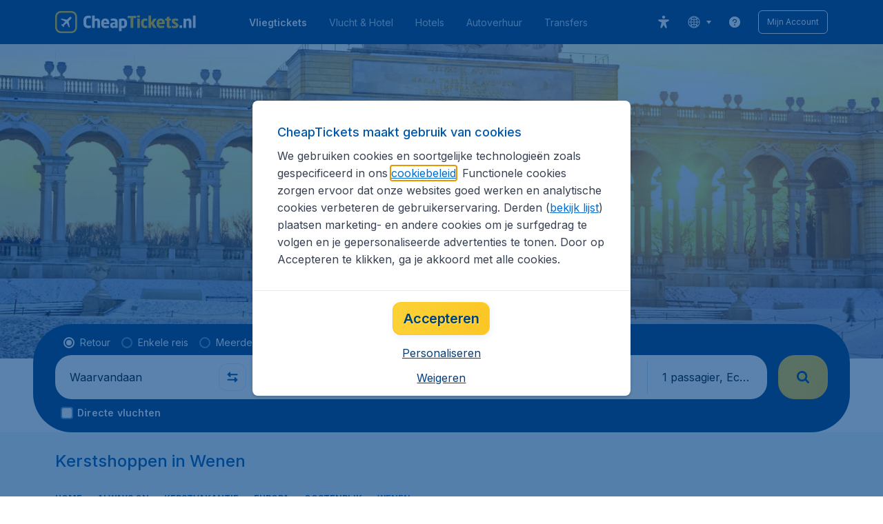

--- FILE ---
content_type: application/javascript
request_url: https://assets.travix.com/client/3260-14c10726dc1e341bc144.js
body_size: 3831
content:
"use strict";(self.__LOADABLE_LOADED_CHUNKS__=self.__LOADABLE_LOADED_CHUNKS__||[]).push([[3260],{74034:function(e,t,n){var r=this&&this.__assign||function(){return r=Object.assign||function(e){for(var t,n=1,r=arguments.length;n<r;n++)for(var i in t=arguments[n])Object.prototype.hasOwnProperty.call(t,i)&&(e[i]=t[i]);return e},r.apply(this,arguments)},i=this&&this.__createBinding||(Object.create?function(e,t,n,r){void 0===r&&(r=n);var i=Object.getOwnPropertyDescriptor(t,n);i&&!("get"in i?!t.__esModule:i.writable||i.configurable)||(i={enumerable:!0,get:function(){return t[n]}}),Object.defineProperty(e,r,i)}:function(e,t,n,r){void 0===r&&(r=n),e[r]=t[n]}),o=this&&this.__setModuleDefault||(Object.create?function(e,t){Object.defineProperty(e,"default",{enumerable:!0,value:t})}:function(e,t){e.default=t}),a=this&&this.__importStar||function(e){if(e&&e.__esModule)return e;var t={};if(null!=e)for(var n in e)"default"!==n&&Object.prototype.hasOwnProperty.call(e,n)&&i(t,e,n);return o(t,e),t};Object.defineProperty(t,"__esModule",{value:!0});var u=n(74848),l=n(96540),c=a(n(98953)),f=(0,l.forwardRef)((function(e,t){return(0,u.jsx)(c.A,r({ref:t},e))}));t.default=f},61740:function(e,t,n){var r=this&&this.__assign||function(){return r=Object.assign||function(e){for(var t,n=1,r=arguments.length;n<r;n++)for(var i in t=arguments[n])Object.prototype.hasOwnProperty.call(t,i)&&(e[i]=t[i]);return e},r.apply(this,arguments)},i=this&&this.__createBinding||(Object.create?function(e,t,n,r){void 0===r&&(r=n);var i=Object.getOwnPropertyDescriptor(t,n);i&&!("get"in i?!t.__esModule:i.writable||i.configurable)||(i={enumerable:!0,get:function(){return t[n]}}),Object.defineProperty(e,r,i)}:function(e,t,n,r){void 0===r&&(r=n),e[r]=t[n]}),o=this&&this.__setModuleDefault||(Object.create?function(e,t){Object.defineProperty(e,"default",{enumerable:!0,value:t})}:function(e,t){e.default=t}),a=this&&this.__importStar||function(e){if(e&&e.__esModule)return e;var t={};if(null!=e)for(var n in e)"default"!==n&&Object.prototype.hasOwnProperty.call(e,n)&&i(t,e,n);return o(t,e),t};Object.defineProperty(t,"__esModule",{value:!0}),t.RouterLink=void 0;var u=n(74848),l=n(54625),c=a(n(98953));t.RouterLink=function(e){return(0,u.jsx)(c.A,r({as:l.Link},e))}},33081:function(e,t,n){var r=this&&this.__importDefault||function(e){return e&&e.__esModule?e:{default:e}};Object.defineProperty(t,"__esModule",{value:!0}),t.RouterLink=t.default=void 0;var i=n(74034);Object.defineProperty(t,"default",{enumerable:!0,get:function(){return r(i).default}});var o=n(61740);Object.defineProperty(t,"RouterLink",{enumerable:!0,get:function(){return o.RouterLink}})},71202:function(e,t,n){var r=this&&this.__makeTemplateObject||function(e,t){return Object.defineProperty?Object.defineProperty(e,"raw",{value:t}):e.raw=t,e},i=this&&this.__importDefault||function(e){return e&&e.__esModule?e:{default:e}};Object.defineProperty(t,"__esModule",{value:!0});var o,a=i(n(64918)),u=i(n(64171)).default.a.withConfig((0,a.default)("display","fontSize")).attrs((function(e){return{rel:"_blank"===e.target?"noopener noreferrer":void 0}})).withConfig({componentId:"sc-8hyyj0"})(o||(o=r(["\n  ","\n"],["\n  ","\n"])),(function(e){var t=e.isUnderlined;return"\n    text-decoration: ".concat(t?"underline":"none",";\n  ")}));t.default=u},98953:function(e,t,n){var r=this&&this.__importDefault||function(e){return e&&e.__esModule?e:{default:e}};Object.defineProperty(t,"__esModule",{value:!0}),t.A=void 0;var i=n(71202);Object.defineProperty(t,"A",{enumerable:!0,get:function(){return r(i).default}})},8922:function(e,t,n){var r=this&&this.__assign||function(){return r=Object.assign||function(e){for(var t,n=1,r=arguments.length;n<r;n++)for(var i in t=arguments[n])Object.prototype.hasOwnProperty.call(t,i)&&(e[i]=t[i]);return e},r.apply(this,arguments)},i=this&&this.__createBinding||(Object.create?function(e,t,n,r){void 0===r&&(r=n);var i=Object.getOwnPropertyDescriptor(t,n);i&&!("get"in i?!t.__esModule:i.writable||i.configurable)||(i={enumerable:!0,get:function(){return t[n]}}),Object.defineProperty(e,r,i)}:function(e,t,n,r){void 0===r&&(r=n),e[r]=t[n]}),o=this&&this.__setModuleDefault||(Object.create?function(e,t){Object.defineProperty(e,"default",{enumerable:!0,value:t})}:function(e,t){e.default=t}),a=this&&this.__importStar||function(e){if(e&&e.__esModule)return e;var t={};if(null!=e)for(var n in e)"default"!==n&&Object.prototype.hasOwnProperty.call(e,n)&&i(t,e,n);return o(t,e),t},u=this&&this.__rest||function(e,t){var n={};for(var r in e)Object.prototype.hasOwnProperty.call(e,r)&&t.indexOf(r)<0&&(n[r]=e[r]);if(null!=e&&"function"==typeof Object.getOwnPropertySymbols){var i=0;for(r=Object.getOwnPropertySymbols(e);i<r.length;i++)t.indexOf(r[i])<0&&Object.prototype.propertyIsEnumerable.call(e,r[i])&&(n[r[i]]=e[r[i]])}return n},l=this&&this.__importDefault||function(e){return e&&e.__esModule?e:{default:e}};Object.defineProperty(t,"__esModule",{value:!0});var c=n(74848),f=a(n(6095)),s=l(n(82338));t.default=function(e){var t=e.color,n=void 0===t?"NEUTRAL_700":t,i=e.dataAttrs,o=void 0===i?{}:i,a=e.height,l=void 0===a?20:a,d=e.name,v=e.width,h=void 0===v?20:v,p=e.flip,_=e.rotate,b=e.hoverColor,y=e.role,O=e.ariaLabel,m=e.focusable,j=void 0!==m&&m,g=e.verticalAlign,P=u(e,["color","dataAttrs","height","name","width","flip","rotate","hoverColor","role","ariaLabel","focusable","verticalAlign"]);return(0,c.jsx)(s.default,{name:d,type:"icons",children:function(e){var t=e.id,i=e.viewBox;return t?(0,c.jsx)(f.Icon,r({"aria-hidden":!O,"aria-label":O,color:n,flip:p,focusable:j,height:l,hoverColor:b,role:y,rotate:_,verticalAlign:g,viewBox:i,width:h},o,P,{children:(0,c.jsx)("use",r({xlinkHref:"#".concat(t)},o))})):(0,c.jsx)("svg",r({"aria-hidden":!0,height:l,viewBox:"0 0 ".concat(l," ").concat(h),width:h},o,P,{children:(0,c.jsx)("rect",r({fill:"transparent",height:l,width:h},o))}))}})}},53427:function(e,t,n){var r=this&&this.__importDefault||function(e){return e&&e.__esModule?e:{default:e}};Object.defineProperty(t,"__esModule",{value:!0}),t.default=void 0;var i=n(8922);Object.defineProperty(t,"default",{enumerable:!0,get:function(){return r(i).default}})},81158:function(e,t,n){var r=this&&this.__makeTemplateObject||function(e,t){return Object.defineProperty?Object.defineProperty(e,"raw",{value:t}):e.raw=t,e},i=this&&this.__importDefault||function(e){return e&&e.__esModule?e:{default:e}};Object.defineProperty(t,"__esModule",{value:!0});var o,a=i(n(64918)),u=i(n(64171)),l=function(e){switch(e.flip){case"horizontal":return"scale(-1, 1)";case"vertical":return"scale(1, -1)";case"both":return"scale(-1, -1)";default:return}},c=u.default.svg.withConfig((0,a.default)("color","rotate","verticalAlign")).withConfig({componentId:"sc-1pjosbu"})(o||(o=r(["\n  ","\n  > use {\n    fill: ",";\n\n    ","\n  }\n\n  ","\n"],["\n  ","\n  > use {\n    fill: ",";\n\n    ","\n  }\n\n  ","\n"])),(function(e){var t,n,r=[l(e),(t=e,n=t.rotate,n&&"rotate(".concat(n,"deg)"))].filter(Boolean).join(" ");return r&&"transform: ".concat(r,";")}),(function(e){var t=e.theme,n=e.color;return t.colors[n]}),(function(e){var t=e.hoverColor,n=e.theme;return t?"&:hover {\n      fill: ".concat(n.colors[t],";\n    }"):void 0}),(function(e){var t=e.verticalAlign;return t&&"vertical-align: ".concat(t,";")}));t.default=c},6095:function(e,t,n){var r=this&&this.__importDefault||function(e){return e&&e.__esModule?e:{default:e}};Object.defineProperty(t,"__esModule",{value:!0}),t.Icon=void 0;var i=n(81158);Object.defineProperty(t,"Icon",{enumerable:!0,get:function(){return r(i).default}})},31944:function(e,t,n){var r=this&&this.__assign||function(){return r=Object.assign||function(e){for(var t,n=1,r=arguments.length;n<r;n++)for(var i in t=arguments[n])Object.prototype.hasOwnProperty.call(t,i)&&(e[i]=t[i]);return e},r.apply(this,arguments)},i=this&&this.__createBinding||(Object.create?function(e,t,n,r){void 0===r&&(r=n);var i=Object.getOwnPropertyDescriptor(t,n);i&&!("get"in i?!t.__esModule:i.writable||i.configurable)||(i={enumerable:!0,get:function(){return t[n]}}),Object.defineProperty(e,r,i)}:function(e,t,n,r){void 0===r&&(r=n),e[r]=t[n]}),o=this&&this.__setModuleDefault||(Object.create?function(e,t){Object.defineProperty(e,"default",{enumerable:!0,value:t})}:function(e,t){e.default=t}),a=this&&this.__importStar||function(e){if(e&&e.__esModule)return e;var t={};if(null!=e)for(var n in e)"default"!==n&&Object.prototype.hasOwnProperty.call(e,n)&&i(t,e,n);return o(t,e),t},u=this&&this.__rest||function(e,t){var n={};for(var r in e)Object.prototype.hasOwnProperty.call(e,r)&&t.indexOf(r)<0&&(n[r]=e[r]);if(null!=e&&"function"==typeof Object.getOwnPropertySymbols){var i=0;for(r=Object.getOwnPropertySymbols(e);i<r.length;i++)t.indexOf(r[i])<0&&Object.prototype.propertyIsEnumerable.call(e,r[i])&&(n[r[i]]=e[r[i]])}return n};Object.defineProperty(t,"__esModule",{value:!0});var l=n(74848),c=n(96540),f=a(n(12886)),s=(0,c.forwardRef)((function(e,t){var n=e.dataAttrs,i=e.ariaDescribedby,o=e.ariaLabel,a=e.ariaLabelledby,c=e.ariaAtomic,s=e.ariaLive,d=e.ariaRelevant,v=e.ariaDisabled,h=e.hidden,p=e.onKeyDown,_=e.onBlur,b=u(e,["dataAttrs","ariaDescribedby","ariaLabel","ariaLabelledby","ariaAtomic","ariaLive","ariaRelevant","ariaDisabled","hidden","onKeyDown","onBlur"]);return(0,l.jsx)(f.Layout,r({ref:t,"aria-atomic":c,"aria-describedby":i,"aria-disabled":v,"aria-label":o,"aria-labelledby":a,"aria-live":s,"aria-relevant":d,hidden:h,onBlur:_,onKeyDown:p},n,b))}));s.displayName="Layout",t.default=s},89580:function(e,t,n){var r=this&&this.__importDefault||function(e){return e&&e.__esModule?e:{default:e}};Object.defineProperty(t,"__esModule",{value:!0}),t.default=void 0;var i=n(31944);Object.defineProperty(t,"default",{enumerable:!0,get:function(){return r(i).default}})},92826:function(e,t,n){var r=this&&this.__makeTemplateObject||function(e,t){return Object.defineProperty?Object.defineProperty(e,"raw",{value:t}):e.raw=t,e},i=this&&this.__createBinding||(Object.create?function(e,t,n,r){void 0===r&&(r=n);var i=Object.getOwnPropertyDescriptor(t,n);i&&!("get"in i?!t.__esModule:i.writable||i.configurable)||(i={enumerable:!0,get:function(){return t[n]}}),Object.defineProperty(e,r,i)}:function(e,t,n,r){void 0===r&&(r=n),e[r]=t[n]}),o=this&&this.__setModuleDefault||(Object.create?function(e,t){Object.defineProperty(e,"default",{enumerable:!0,value:t})}:function(e,t){e.default=t}),a=this&&this.__importStar||function(e){if(e&&e.__esModule)return e;var t={};if(null!=e)for(var n in e)"default"!==n&&Object.prototype.hasOwnProperty.call(e,n)&&i(t,e,n);return o(t,e),t},u=this&&this.__importDefault||function(e){return e&&e.__esModule?e:{default:e}};Object.defineProperty(t,"__esModule",{value:!0});var l,c,f,s,d,v=a(n(33081)),h=a(n(91293)),p=u(n(64918)),_=a(n(64171)),b=(0,_.css)(l||(l=r(["\n  transition: 0.2s ease-out;\n  transition-property: filter, transform;\n\n  &:focus:not([disabled]),\n  &:hover:not([disabled]) {\n    filter: brightness(1.03);\n    transform: translateY(-2px);\n  }\n\n  &:active:not([disabled]) {\n    filter: brightness(0.97);\n    transform: translateY(1px);\n    transition: 0s;\n  }\n"],["\n  transition: 0.2s ease-out;\n  transition-property: filter, transform;\n\n  &:focus:not([disabled]),\n  &:hover:not([disabled]) {\n    filter: brightness(1.03);\n    transform: translateY(-2px);\n  }\n\n  &:active:not([disabled]) {\n    filter: brightness(0.97);\n    transform: translateY(1px);\n    transition: 0s;\n  }\n"]))),y=(0,_.default)(h.Flex).withConfig((0,p.default)("cursor")).attrs((function(e){var t=e.as,n=e.href;return e.to?{as:v.RouterLink}:{as:!n||t&&"a"!==t?t:v.default}})).withConfig({componentId:"sc-h8a4tx"})(d||(d=r(["\n  cursor: ",";\n\n  ","\n\n  ","\n\n  ","\n\n  ","\n\n    ","\n"],["\n  cursor: ",";\n\n  ","\n\n  ","\n\n  ","\n\n  ","\n\n    ","\n"])),(function(e){var t=e.cursor;return void 0===t?"pointer":t}),(function(e){return"button"===e.as&&(0,_.css)(c||(c=r(["\n      border: 0;\n      padding: 0px;\n    "],["\n      border: 0;\n      padding: 0px;\n    "])))}),(function(e){return e.href&&(0,_.css)(f||(f=r(["\n      color: inherit;\n      text-decoration: inherit;\n    "],["\n      color: inherit;\n      text-decoration: inherit;\n    "])))}),(function(e){return!e.noFeedback&&b}),(function(e){var t=e.childrenPointerEvents;return t&&(0,_.css)(s||(s=r(["\n      & > * {\n        pointer-events: ",";\n      }\n    "],["\n      & > * {\n        pointer-events: ",";\n      }\n    "])),t)}),(function(e){return e.disableHighlight&&"-webkit-tap-highlight-color: transparent;"}));t.default=y},54453:function(e,t,n){var r=this&&this.__importDefault||function(e){return e&&e.__esModule?e:{default:e}};Object.defineProperty(t,"__esModule",{value:!0}),t.Touchable=void 0;var i=n(92826);Object.defineProperty(t,"Touchable",{enumerable:!0,get:function(){return r(i).default}})},28749:function(e,t,n){var r=this&&this.__importDefault||function(e){return e&&e.__esModule?e:{default:e}};Object.defineProperty(t,"__esModule",{value:!0}),t.default=void 0;var i=n(3520);Object.defineProperty(t,"default",{enumerable:!0,get:function(){return r(i).default}})},3520:function(e,t,n){var r=this&&this.__importDefault||function(e){return e&&e.__esModule?e:{default:e}};Object.defineProperty(t,"__esModule",{value:!0});var i=r(n(6883)),o=n(69677);t.default=function(){var e=(0,i.default)("(min-width: ".concat(o.breakpoints.s,")")),t=(0,i.default)("(min-width: ".concat(o.breakpoints.m,")"));return{s:e,m:t,l:(0,i.default)("(min-width: ".concat(o.breakpoints.l,")")),xl:(0,i.default)("(min-width: ".concat(o.breakpoints.xl,")")),desktop:t,mobile:!t}}},70716:function(e,t,n){var r=this&&this.__importDefault||function(e){return e&&e.__esModule?e:{default:e}};Object.defineProperty(t,"__esModule",{value:!0}),t.default=void 0;var i=n(63918);Object.defineProperty(t,"default",{enumerable:!0,get:function(){return r(i).default}})},63918:function(e,t,n){var r=this&&this.__importDefault||function(e){return e&&e.__esModule?e:{default:e}};Object.defineProperty(t,"__esModule",{value:!0});var i=r(n(76301));t.default=function(){return!(0,i.default)()&&"matchMedia"in window}},6883:function(e,t,n){var r=this&&this.__importDefault||function(e){return e&&e.__esModule?e:{default:e}};Object.defineProperty(t,"__esModule",{value:!0}),t.default=void 0;var i=n(70552);Object.defineProperty(t,"default",{enumerable:!0,get:function(){return r(i).default}})},70552:function(e,t,n){var r=this&&this.__read||function(e,t){var n="function"==typeof Symbol&&e[Symbol.iterator];if(!n)return e;var r,i,o=n.call(e),a=[];try{for(;(void 0===t||t-- >0)&&!(r=o.next()).done;)a.push(r.value)}catch(e){i={error:e}}finally{try{r&&!r.done&&(n=o.return)&&n.call(o)}finally{if(i)throw i.error}}return a},i=this&&this.__importDefault||function(e){return e&&e.__esModule?e:{default:e}};Object.defineProperty(t,"__esModule",{value:!0});var o=n(96540),a=i(n(70716));t.default=function(e,t){if(void 0===t&&(t=!1),!(0,a.default)())return t;var n=r((0,o.useState)(window.matchMedia(e).matches),2),i=n[0],u=n[1];return(0,o.useEffect)((function(){var t=window.matchMedia(e),n=function(){return u(t.matches)};return t.addListener(n),n(),function(){return t.removeListener(n)}}),[e]),i}},22353:function(e,t,n){var r=this&&this.__importDefault||function(e){return e&&e.__esModule?e:{default:e}};Object.defineProperty(t,"__esModule",{value:!0}),t.default=void 0;var i=n(4312);Object.defineProperty(t,"default",{enumerable:!0,get:function(){return r(i).default}})},4312:function(e,t,n){var r=this&&this.__read||function(e,t){var n="function"==typeof Symbol&&e[Symbol.iterator];if(!n)return e;var r,i,o=n.call(e),a=[];try{for(;(void 0===t||t-- >0)&&!(r=o.next()).done;)a.push(r.value)}catch(e){i={error:e}}finally{try{r&&!r.done&&(n=o.return)&&n.call(o)}finally{if(i)throw i.error}}return a};Object.defineProperty(t,"__esModule",{value:!0});var i=n(96540);t.default=function(){var e=r((0,i.useState)(!1),2),t=e[0],n=e[1];return(0,i.useEffect)((function(){(0,i.startTransition)((function(){n(!0)}))}),[]),t}},53485:(e,t)=>{Object.defineProperty(t,"__esModule",{value:!0}),t.default=function(e,t){var n=e.match(/\w{2}/gi);if(!n)return"";var r=n.map((function(e){return parseInt(e,16)}));return"rgba(".concat(r.join(","),",").concat(t,")")}},28267:function(e,t,n){var r=this&&this.__importDefault||function(e){return e&&e.__esModule?e:{default:e}};Object.defineProperty(t,"__esModule",{value:!0}),t.default=void 0;var i=n(53485);Object.defineProperty(t,"default",{enumerable:!0,get:function(){return r(i).default}})},54625:(e,t,n)=>{n.r(t),n.d(t,{BrowserRouter:()=>f,HashRouter:()=>s,Link:()=>b,MemoryRouter:()=>r.fS,NavLink:()=>m,Prompt:()=>r.XG,Redirect:()=>r.rd,Route:()=>r.qh,Router:()=>r.Ix,StaticRouter:()=>r.kO,Switch:()=>r.dO,generatePath:()=>r.tW,matchPath:()=>r.B6,useHistory:()=>r.W6,useLocation:()=>r.zy,useParams:()=>r.g,useRouteMatch:()=>r.W5,withRouter:()=>r.y});var r=n(56347),i=n(25540),o=n(96540),a=n(5419),u=n(58168),l=n(98587),c=n(11561),f=function(e){function t(){for(var t,n=arguments.length,r=new Array(n),i=0;i<n;i++)r[i]=arguments[i];return(t=e.call.apply(e,[this].concat(r))||this).history=(0,a.zR)(t.props),t}return(0,i.A)(t,e),t.prototype.render=function(){return o.createElement(r.Ix,{history:this.history,children:this.props.children})},t}(o.Component),s=function(e){function t(){for(var t,n=arguments.length,r=new Array(n),i=0;i<n;i++)r[i]=arguments[i];return(t=e.call.apply(e,[this].concat(r))||this).history=(0,a.TM)(t.props),t}return(0,i.A)(t,e),t.prototype.render=function(){return o.createElement(r.Ix,{history:this.history,children:this.props.children})},t}(o.Component),d=function(e,t){return"function"==typeof e?e(t):e},v=function(e,t){return"string"==typeof e?(0,a.yJ)(e,null,null,t):e},h=function(e){return e},p=o.forwardRef;void 0===p&&(p=h);var _=p((function(e,t){var n=e.innerRef,r=e.navigate,i=e.onClick,a=(0,l.A)(e,["innerRef","navigate","onClick"]),c=a.target,f=(0,u.A)({},a,{onClick:function(e){try{i&&i(e)}catch(t){throw e.preventDefault(),t}e.defaultPrevented||0!==e.button||c&&"_self"!==c||function(e){return!!(e.metaKey||e.altKey||e.ctrlKey||e.shiftKey)}(e)||(e.preventDefault(),r())}});return f.ref=h!==p&&t||n,o.createElement("a",f)})),b=p((function(e,t){var n=e.component,i=void 0===n?_:n,f=e.replace,s=e.to,b=e.innerRef,y=(0,l.A)(e,["component","replace","to","innerRef"]);return o.createElement(r.XZ.Consumer,null,(function(e){e||(0,c.A)(!1);var n=e.history,r=v(d(s,e.location),e.location),l=r?n.createHref(r):"",_=(0,u.A)({},y,{href:l,navigate:function(){var t=d(s,e.location),r=(0,a.AO)(e.location)===(0,a.AO)(v(t));(f||r?n.replace:n.push)(t)}});return h!==p?_.ref=t||b:_.innerRef=b,o.createElement(i,_)}))})),y=function(e){return e},O=o.forwardRef;void 0===O&&(O=y);var m=O((function(e,t){var n=e["aria-current"],i=void 0===n?"page":n,a=e.activeClassName,f=void 0===a?"active":a,s=e.activeStyle,h=e.className,p=e.exact,_=e.isActive,m=e.location,j=e.sensitive,g=e.strict,P=e.style,w=e.to,M=e.innerRef,D=(0,l.A)(e,["aria-current","activeClassName","activeStyle","className","exact","isActive","location","sensitive","strict","style","to","innerRef"]);return o.createElement(r.XZ.Consumer,null,(function(e){e||(0,c.A)(!1);var n=m||e.location,a=v(d(w,n),n),l=a.pathname,A=l&&l.replace(/([.+*?=^!:${}()[\]|/\\])/g,"\\$1"),x=A?(0,r.B6)(n.pathname,{path:A,exact:p,sensitive:j,strict:g}):null,R=!!(_?_(x,n):x),L="function"==typeof h?h(R):h,k="function"==typeof P?P(R):P;R&&(L=function(){for(var e=arguments.length,t=new Array(e),n=0;n<e;n++)t[n]=arguments[n];return t.filter((function(e){return e})).join(" ")}(L,f),k=(0,u.A)({},k,s));var S=(0,u.A)({"aria-current":R&&i||null,className:L,style:k,to:a},D);return y!==O?S.ref=t||M:S.innerRef=M,o.createElement(b,S)}))}))}}]);